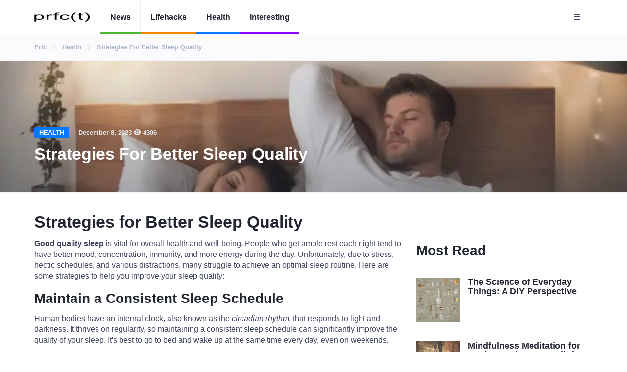

--- FILE ---
content_type: text/html; charset=UTF-8
request_url: https://prfc.me/health/strategies-for-better-sleep-quality
body_size: 5898
content:
<!DOCTYPE html>
<html lang="en-US">
<head>
    <meta charset="UTF-8">
    <meta http-equiv="X-UA-Compatible" content="IE=edge">
    <meta name="viewport" content="width=device-width, initial-scale=1">
        <title>Strategies for Better Sleep Quality</title>
    <meta name="description" content="Strategies for Better Sleep Quality">
<meta name="keywords" content="Strategies for Better Sleep Quality">
<meta property="og:url" content="https://prfc.me/health/strategies-for-better-sleep-quality">
<meta property="og:type" content="article">
<meta property="og:title" content="Strategies for Better Sleep Quality">
<meta property="og:description" content="Strategies for Better Sleep Quality">
<meta property="og:image" content="https://funny-news.fra1.digitaloceanspaces.com/wRgKw5unvLkm44iIX1wmT0aLooyzUVOl.webp">
<meta property="fb:app_id" content="470192240711064">
<meta name="csrf-param" content="_csrf-frontend">
<meta name="csrf-token" content="gf8WSgLRtXRoXfmrBfDh0_6cV98hjEcaKob0RU3V5qnFlHchWo7PAyECkMlslI-LitUHnknPDU5n17wnCYaA0Q==">

<link href="https://prfc.me/health/strategies-for-better-sleep-quality" rel="canonical">
<link href="//funny-news.fra1.cdn.digitaloceanspaces.com/assets/5879671e/css/bootstrap.css" rel="stylesheet">
<link href="/css_new/style.css" rel="stylesheet">
<link href="/css_new/froala_style.css" rel="stylesheet">
<link href="//funny-news.fra1.cdn.digitaloceanspaces.com/assets/62207046/css/all.css" rel="stylesheet">
    <div id="fb-root"></div>
    <script>
        (function(d, s, id) {
            var js, fjs = d.getElementsByTagName(s)[0];
            if (d.getElementById(id)) return;
            js = d.createElement(s);
            js.id = id;
            js.src = 'https://connect.facebook.net/en_US/sdk.js#xfbml=1&version=v2.11&appId=<APP_ID>&autoLogAppEvents=1';
            fjs.parentNode.insertBefore(js, fjs);
        }(document, 'script', 'facebook-jssdk'));
    </script>

    
        <!-- Google tag (gtag.js) -->
        <script async src="https://www.googletagmanager.com/gtag/js?id=G-TXTW6DK6SD"></script>
        <script>
            window.dataLayer = window.dataLayer || [];
            function gtag(){dataLayer.push(arguments);}
            gtag('js', new Date());

            gtag('config', 'G-TXTW6DK6SD');
        </script>
    <script async src="https://pagead2.googlesyndication.com/pagead/js/adsbygoogle.js?client=ca-pub-2113233608824613"
     crossorigin="anonymous"></script>
    </head>
<body>

<!-- Header -->
<header id="header">
    <!-- Nav -->
    <div id="nav">
        <!-- Main Nav -->
        <div id="nav-fixed">
            <div class="container">
                <!-- logo -->
                <div class="nav-logo">
                    <a href="/" class="logo"><img src="/img/logo.png" alt=""></a>
                </div>
                <!-- /logo -->

                <!-- nav -->
                <ul class="nav-menu nav navbar-nav">
                                            <li class="cat-1"> <a href="/news">News</a></li>
                                            <li class="cat-2"> <a href="/lifehacks">Lifehacks</a></li>
                                            <li class="cat-3"> <a href="/health">Health</a></li>
                                            <li class="cat-4"> <a href="/interesting">Interesting</a></li>
                                    </ul>
                <!-- /nav -->
                <div class="nav-btns">
                    <button class="aside-btn"><i class="fa fa-bars"></i></button>
                    <!--<button class="search-btn"><i class="fa fa-search"></i></button>
                    <div class="search-form">
                        <input class="search-input" type="text" name="search" placeholder="Enter Your Search ...">
                        <button class="search-close"><i class="fa fa-times"></i></button>
                    </div>-->
                </div>

            </div>
        </div>
        <div id="nav-aside">
            <!-- nav -->
            <div class="section-row">
                <ul class="nav-aside-menu" style="list-style-type: none">
                                            <li class="cat-1"> <a href="/news">News</a></li>
                                            <li class="cat-2"> <a href="/lifehacks">Lifehacks</a></li>
                                            <li class="cat-3"> <a href="/health">Health</a></li>
                                            <li class="cat-4"> <a href="/interesting">Interesting</a></li>
                                    </ul>
            </div>
            <!-- /nav -->

            <!-- widget posts -->
            <div class="section-row">
                <h3>Popular Posts</h3>
                                <div class="post post-widget">
                    <a class="post-img" href="/lifehacks/effective-time-management-strategies-for-busy-moms"><img src="https://funny-news.fra1.digitaloceanspaces.com/RbNu2vBuHT_nu8hmLUQUPNrJgUMkTwlm.webp" alt=""></a>
                    <div class="post-body">
                        <h3 class="post-title"><a href="/lifehacks/effective-time-management-strategies-for-busy-moms">Effective Time Management Strategies for Busy Moms</a></h3>
                    </div>
                </div>
                                <div class="post post-widget">
                    <a class="post-img" href="/lifehacks/diy-outdoor-lighting-ideas-for-a-cozy-atmosphere"><img src="https://funny-news.fra1.digitaloceanspaces.com/FXFBD3lL7eqjesC6bBcQV7fE3PzWmSLd.webp" alt=""></a>
                    <div class="post-body">
                        <h3 class="post-title"><a href="/lifehacks/diy-outdoor-lighting-ideas-for-a-cozy-atmosphere">DIY Outdoor Lighting Ideas for a Cozy Atmosphere</a></h3>
                    </div>
                </div>
                                <div class="post post-widget">
                    <a class="post-img" href="/lifehacks/money-saving-tips-for-back-to-school-shopping"><img src="https://funny-news.fra1.digitaloceanspaces.com/YSiNi_HKQfgssctx1IboQXYemxKa1YIU.webp" alt=""></a>
                    <div class="post-body">
                        <h3 class="post-title"><a href="/lifehacks/money-saving-tips-for-back-to-school-shopping">Money-Saving Tips for Back-to-School Shopping</a></h3>
                    </div>
                </div>
                                <div class="post post-widget">
                    <a class="post-img" href="/lifehacks/innovative-ways-to-reduce-food-waste"><img src="https://funny-news.fra1.digitaloceanspaces.com/nv1iAhw5X12TnzZwEkGmXA07fdz3FYd-.webp" alt=""></a>
                    <div class="post-body">
                        <h3 class="post-title"><a href="/lifehacks/innovative-ways-to-reduce-food-waste">Innovative Ways to Reduce Food Waste</a></h3>
                    </div>
                </div>
                            </div>
            <!-- /widget posts -->

            <!-- aside nav close -->
            <button class="nav-aside-close"><i class="fa fa-times"></i></button>
            <!-- /aside nav close -->
        </div>
        <!-- /Main Nav -->

    </div>
    <!-- /Nav -->
</header>
<!-- /Header -->

<script async defer crossorigin="anonymous" src="https://connect.facebook.net/en_US/sdk.js"></script>
<script src="https://cdn.embedly.com/widgets/platform.js" charset="UTF-8"></script>
<script async src="https://platform.twitter.com/widgets.js" charset="utf-8"></script>
<div class="page-header" style="padding-top: 0 !important; padding-bottom: 0 !important;">
    <div class="container">
        <div class="row">
            <div class="col-md-10">
                <ol itemscope itemtype="http://schema.org/BreadcrumbList" class="page-header-breadcrumb">
                    <li itemprop="itemListElement" itemscope
                        itemtype="http://schema.org/ListItem"><a itemprop="item" href="/">
                            <meta itemprop="position" content="1" />
                            <span itemprop="name">Prfc</span></a>
                    </li>

                    <li itemprop="itemListElement" itemscope
                        itemtype="http://schema.org/ListItem"><a itemprop="item" href="/health">
                            <meta itemprop="position" content="2" />
                            <span itemprop="name"> Health</span></a>
                    </li>

                    <li itemprop="itemListElement" itemscope
                        itemtype="http://schema.org/ListItem"><a itemprop="item" href="#">
                            <meta itemprop="position" content="2" />
                            <span itemprop="name"> Strategies for Better Sleep Quality</span></a>
                    </li>
                </ol>
            </div>
        </div>
    </div>
</div>
<div id="post-header" class="page-header">
    <div class="background-img" style="background-image: url('https://funny-news.fra1.digitaloceanspaces.com/wRgKw5unvLkm44iIX1wmT0aLooyzUVOl.webp');"></div>
    <div class="container">
        <div class="row">
            <div class="col-md-10">
                <div class="post-meta">
                    <a class="post-category cat-3" href="/health">Health</a>
                    <span class="post-date">December 8, 2023</span>
                    <span class="post-date"><i class="fa fa-eye" aria-hidden="true"></i> 4306</span>

                </div>
                <h1>Strategies for Better Sleep Quality</h1>
            </div>
        </div>
    </div>
</div>
<div class="section">
    <!-- container -->
    <div class="container">
        <!-- row -->
        <div class="row">
            <!-- Post content -->
            <div class="col-md-8">
                <!--<div class="section-row sticky-container">-->
                <div class="section-row">
                    <div class="section-row sticky-container">
                        <div class="main-post fr-view">
                            <!DOCTYPE html PUBLIC "-//W3C//DTD HTML 4.0 Transitional//EN" "http://www.w3.org/TR/REC-html40/loose.dtd">
<html><body><h1>Strategies for Better Sleep Quality</h1>

<p><strong>Good quality sleep</strong> is vital for overall health and well-being. People who get ample rest each night tend to have better mood, concentration, immunity, and more energy during the day. Unfortunately, due to stress, hectic schedules, and various distractions, many struggle to achieve an optimal sleep routine. Here are some strategies to help you improve your sleep quality:</p>

<h2>Maintain a Consistent Sleep Schedule</h2>

<p>Human bodies have an internal clock, also known as the <em>circadian rhythm</em>, that responds to light and darkness. It thrives on regularity, so maintaining a consistent sleep schedule can significantly improve the quality of your sleep. It's best to go to bed and wake up at the same time every day, even on weekends.</p>

<h2>Create a Restful Environment</h2>

<ins class="adsbygoogle" style="display:block; text-align:center;" data-ad-layout="in-article" data-ad-format="fluid" data-ad-client="ca-pub-2113233608824613" data-ad-slot="8490744822"></ins><p>Your bedroom environment plays a vital role in how well you sleep. Keep the room temperature cool, between 60-67 degrees Fahrenheit. Avoid any harsh lighting and excessive noise. Consider using eyeshades, earplugs, or a white noise machine to create a sleep-friendly environment. Make sure your bed and pillows are comfortable, and use them only for sleep and intimacy to establish a strong mental association between your bed and sleep.</p>

<h2>Limit Daytime Naps</h2>

<p>Long, irregular napping during the day can disrupt your sleep cycle. Limit your naps to 30 minutes, and try not to nap late in the afternoon. If you work nights and require more sleep during the day, ensure your sleep environment is dark, quiet, and cool to mimic nighttime conditions.</p>

<h2>Exercise Regularly</h2>

<p>Regular physical activity can help you fall asleep faster and enjoy deeper sleep. However, try not to exercise close to your bedtime as it might interfere with your sleep.</p>

<h2>Pay Attention to What You Eat and Drink</h2>

<ins class="adsbygoogle" style="display:block; text-align:center;" data-ad-layout="in-article" data-ad-format="fluid" data-ad-client="ca-pub-2113233608824613" data-ad-slot="5082779019"></ins><p>What you consume also affects your sleep. Avoid going to bed either hungry or stuffed, as discomfort might keep you awake. Limit your beverage intake before bed to prevent middle-of-the-night trips to the toilet. Above all, be cautious about your caffeine and alcohol intake as both can interfere with your ability to fall asleep.</p>

<h2>Manage Stress</h2>

<p>Increased stress or anxiety can make it harder to fall asleep or stay asleep. Managing your stress levels through relaxation techniques or meditation can pave the way towards better sleep.</p>

<p>By incorporating these strategies into your routine, you can significantly <strong>improve your sleep</strong> quality and, consequently, your overall health and quality of life.</p>

<p></p>
<script defer src="https://static.cloudflareinsights.com/beacon.min.js/vcd15cbe7772f49c399c6a5babf22c1241717689176015" integrity="sha512-ZpsOmlRQV6y907TI0dKBHq9Md29nnaEIPlkf84rnaERnq6zvWvPUqr2ft8M1aS28oN72PdrCzSjY4U6VaAw1EQ==" data-cf-beacon='{"version":"2024.11.0","token":"5b10a81db4c6441990edf942eb868a59","r":1,"server_timing":{"name":{"cfCacheStatus":true,"cfEdge":true,"cfExtPri":true,"cfL4":true,"cfOrigin":true,"cfSpeedBrain":true},"location_startswith":null}}' crossorigin="anonymous"></script>
</body></html>
                        </div>
                        <ins class="adsbygoogle"
                             style="display:block; text-align:center;"
                             data-ad-layout="in-article"
                             data-ad-format="fluid"
                             data-ad-client="ca-pub-2113233608824613"
                             data-ad-slot="4602087814">

                        </ins>
                        <script>
                            (adsbygoogle = window.adsbygoogle || []).push({});
                        </script>
                        <div id='vuukle-emote'></div>

                    </div>
                    <!-- comments -->
                    <div class="section-row">


                        <!-- COMMENTS SHAREBAR: Place it where you want SHARES to be displayed -->
                        <div class="vuukle-sharebar"></div>





                        <!-- EMOTES WRAPPER: Place it where you want emotes to be displayed -->
                        <div id="vuukle-emote"></div>





                        <!-- COMMENTS WRAPPER: Place it where you want comments to be displayed -->
                        <div id="vuukle-comments"></div>


                        <script type="text/javascript">

                            var VUUKLE_CONFIG = {
                                "apiKey": "f3c092cf-f4eb-414b-9823-8dba186207dc",
                                "host": "prfc.me",
                                "articleId": "308",
                                "img": "https://funny-news.fra1.digitaloceanspaces.com/wRgKw5unvLkm44iIX1wmT0aLooyzUVOl.webp",
                                "url": "https://prfc.me/health/strategies-for-better-sleep-quality",
                                "title": 'Strategies for Better Sleep Quality',
                                "language": "en",
                                "recommendedArticles": false,
                                "globalRecommendations": true,
                                "wideImages": false,
                                "comments": {
                                    "enabled": true,
                                    "editorOptions": [
                                        "bold",
                                        "italic",
                                        "underline",
                                        "url",
                                        "blockquote",
                                        "code",
                                        "list",
                                        "image",
                                        "gif"
                                    ],
                                    "transliteration": {
                                        "language": "en",
                                        "enabledByDefault": false
                                    },
                                    "commentingClosed": false,
                                    "countToLoad": 5
                                },
                                "emotes": {
                                    "enabled": true,
                                    "disable": [
                                        5,
                                        6
                                    ]
                                },
                                "sharebar": {
                                    "enabled": true,
                                    "verticalPosition": "10px",
                                    "mode": "horizontal"
                                }
                            };

                            //⛔️ DON'T EDIT BELOW THIS LINE
                            (function() {
                                var d = document,
                                    s = d.createElement('script');

                                s.src = 'https://cdn.vuukle.com/platform.js';
                                (d.head || d.body).appendChild(s);
                            })();
                        </script>

                    </div>
                </div>
            </div>

            <div class="col-md-4">
                <!-- ad -->
                <div class="aside-widget text-center">
                    <div class="fb-page"
                         data-href="https://www.facebook.com/StayPrfct"
                         data-hide-cover="false"
                         data-show-facepile="true">
                    </div>
                    <script>
                        (adsbygoogle = window.adsbygoogle || []).push({});
                    </script>
                </div>

                <!-- /ad -->


                <div class="aside-widget">
                    <div class="section-title">
                        <h2>Most Read</h2>
                    </div>

                                        <div class="post post-widget">
                        <a class="post-img" href="/interesting/the-science-of-everyday-things-a-diy-perspective"><img src="https://funny-news.fra1.digitaloceanspaces.com/MOstDOT0A8k7eh5GjdUSuRzqmzPD7IJa.webp" alt=""></a>
                        <div class="post-body">
                            <h3 class="post-title"><a href="/interesting/the-science-of-everyday-things-a-diy-perspective">The Science of Everyday Things: A DIY Perspective</a></h3>
                        </div>
                    </div>
                                        <div class="post post-widget">
                        <a class="post-img" href="/health/mindfulness-meditation-for-anxiety-and-stress-relief"><img src="https://funny-news.fra1.digitaloceanspaces.com/dgqBy8PacvZzDl0r1i5CoPag9ttqxyeq.webp" alt=""></a>
                        <div class="post-body">
                            <h3 class="post-title"><a href="/health/mindfulness-meditation-for-anxiety-and-stress-relief">Mindfulness Meditation for Anxiety and Stress Relief</a></h3>
                        </div>
                    </div>
                                        <div class="post post-widget">
                        <a class="post-img" href="/interesting/eccentric-museums-you-didnt-know-existed"><img src="https://funny-news.fra1.digitaloceanspaces.com/qeQ5iWNyoclYDaLrNcRSx_u1x9jslmMe.webp" alt=""></a>
                        <div class="post-body">
                            <h3 class="post-title"><a href="/interesting/eccentric-museums-you-didnt-know-existed">Eccentric Museums You Didn’t Know Existed</a></h3>
                        </div>
                    </div>
                                        <div class="post post-widget">
                        <a class="post-img" href="/news/2025-nfl-season-week-1-what-we-learned-from-sundays-games-nflcom"><img src="https://funny-news.fra1.digitaloceanspaces.com/zQBR-8oFrOqeEKqCfvXgL0oI5HA2hrkd.webp" alt=""></a>
                        <div class="post-body">
                            <h3 class="post-title"><a href="/news/2025-nfl-season-week-1-what-we-learned-from-sundays-games-nflcom">2025 NFL season, Week 1: What We Learned from Sunday's games - NFL.com</a></h3>
                        </div>
                    </div>
                                        <ins class="adsbygoogle"
                         style="display:block"
                         data-ad-client="ca-pub-2113233608824613"
                         data-ad-slot="7851067681"
                         data-ad-format="auto"
                         data-full-width-responsive="true">
                    </ins>
                    <script>
                        (adsbygoogle = window.adsbygoogle || []).push({});
                    </script>
                    <script>
                        try {
                            (adsbygoogle = window.adsbygoogle || []).push({});
                        } catch (error) {
                        }
                    </script>
                </div>

                <div class="aside-widget">
                    <div class="section-title">
                        <h2>Featured Posts</h2>
                    </div>
                                        <div class="post post-thumb">
                        <a class="post-img" href="/health/how-to-create-a-relaxing-evening-routine-for-better-sleep"><img src="https://funny-news.fra1.digitaloceanspaces.com/L2OeWXzEi5-Eeet14Juk5FkjoHJdo9PR.webp" alt=""></a>
                        <div class="post-body">
                            <div class="post-meta">
                                <a class="post-category cat-3" href="/health">Health</a>
                                <span class="post-date">December 20, 2023</span>
                            </div>
                            <h3 class="post-title"><a href="/health/how-to-create-a-relaxing-evening-routine-for-better-sleep">How to Create a Relaxing Evening Routine for Better Sleep</a></h3>
                        </div>
                    </div>
                                        <div class="post post-thumb">
                        <a class="post-img" href="/health/diy-fitness-equipment-for-home-workouts"><img src="https://funny-news.fra1.digitaloceanspaces.com/p38MO_XYGStNf6NuytIYbIwn4IDs-G2f.webp" alt=""></a>
                        <div class="post-body">
                            <div class="post-meta">
                                <a class="post-category cat-3" href="/health">Health</a>
                                <span class="post-date">December 12, 2023</span>
                            </div>
                            <h3 class="post-title"><a href="/health/diy-fitness-equipment-for-home-workouts">DIY Fitness Equipment for Home Workouts</a></h3>
                        </div>
                    </div>
                                    </div>
                <!-- /archive -->
            </div>

        </div>
        <!-- /row -->
    </div>
    <!-- /container -->
</div>

<footer id="footer">
    <!-- container -->
    <div class="container">
        <!-- row -->
        <div class="row">
            <div class="col-md-5">
                <div class="footer-widget">
                    <ul class="footer-nav">
                        <li><a  rel="nofollow" href="/privacy-policy">Privacy Policy</a></li>
                        <li><a  rel="nofollow" href="/terms">Terms and Conditions</a></li>
                    </ul>
                </div>
            </div>


        </div>
        <!-- /row -->
    </div>
    <!-- /container -->
</footer>
<script src="//funny-news.fra1.cdn.digitaloceanspaces.com/assets/a3f72c50/jquery.js"></script>
<script src="//funny-news.fra1.cdn.digitaloceanspaces.com/assets/1c33a718/yii.js"></script>
<script src="/js/main.js"></script></body>
</html>


--- FILE ---
content_type: text/html; charset=utf-8
request_url: https://www.google.com/recaptcha/api2/aframe
body_size: 267
content:
<!DOCTYPE HTML><html><head><meta http-equiv="content-type" content="text/html; charset=UTF-8"></head><body><script nonce="3fyzdCQu8N6-mRoPF7C7ow">/** Anti-fraud and anti-abuse applications only. See google.com/recaptcha */ try{var clients={'sodar':'https://pagead2.googlesyndication.com/pagead/sodar?'};window.addEventListener("message",function(a){try{if(a.source===window.parent){var b=JSON.parse(a.data);var c=clients[b['id']];if(c){var d=document.createElement('img');d.src=c+b['params']+'&rc='+(localStorage.getItem("rc::a")?sessionStorage.getItem("rc::b"):"");window.document.body.appendChild(d);sessionStorage.setItem("rc::e",parseInt(sessionStorage.getItem("rc::e")||0)+1);localStorage.setItem("rc::h",'1769770321635');}}}catch(b){}});window.parent.postMessage("_grecaptcha_ready", "*");}catch(b){}</script></body></html>

--- FILE ---
content_type: text/css
request_url: https://prfc.me/css_new/style.css
body_size: 4222
content:
/*
Template Name: WebMag Html Template

Author: yaminncco

Colors:
	Body : #3d455c
	Headers : #212631
	Primary : #212631 #4BB92F #ff8700 #0078ff #8d00ff
	Dark : #212631
	Grey : #eceef2 #a7b3c6 #fbfbfd

Fonts: Nunito & Nunito-Sans

Table OF Contents
------------------------------------
GENERAL
NAVIGATION
HEADER
POST
POST PAGE
ASIDE
FOOTER
RESPONSIVE
------------------------------------*/
/*=========================================================
	GENERAL
===========================================================*/
/*----------------------------*\
	typography
\*----------------------------*/
 body {
     font-family: 'Nunito', sans-serif;
     font-size: 16px;
     font-weight: 300;
     color: #3d455c;
     margin: 0;
     padding: 0;
     overflow-x: hidden;
}
 h1, h2, h3, h4, h5, h6 {
     font-family: 'Nunito Sans', sans-serif;
     font-weight: 700;
     color: #212631;
     margin: 0px 0px 15px;
}
 h1 {
     font-size: 34px;
}
 h2 {
     font-size: 28px;
}
 h3 {
     font-size: 23px;
}
 h4 {
     font-size: 16px;
}
 a {
     font-weight: 600;
     color: #212631;
     text-decoration: none;
}
 a:hover, a:focus{
     color: #212631;
     text-decoration: underline;
     outline: none;
}
 p {
     margin: 0px 0px 20px;
}

table,
th,
td {
    border: 1px solid #000
}
 ul,ol{
     margin: 0;
     padding: 0;
     /*list-style: none*/
}
 ul.list-style, ol.list-style {
     padding-left: 15px;
     margin-bottom: 10px;
}
 ul.list-style {
     list-style-type: disc;
}
 ol.list-style {
     list-style-type: decimal;
}
 blockquote {
     position:relative;
     border-left:0;
     font-weight:600;
     margin-bottom:10px;
	 padding: 20px;
}
 blockquote:before {
     font-family: 'Nunito Sans', sans-serif;
     display: block;
     position: absolute;
     left: -5px;
     top: 5px;
     font-size: 240px;
     line-height: 200px;
     color: #eceef2;
     letter-spacing: -30px;
     z-index: -2;
}
.main-post blockquote p {
    display: inherit!important
}
 figure.figure-img {
     margin-bottom:20px;
}
 figure.figure-img figcaption {
     padding-top:5px;
     font-size: 13px;
     font-weight:600;
}
 .input {
     height: 40px;
     border: 2px solid #eceef2;
     width: 100%;
     padding: 0px 15px;
     -webkit-transition: 0.2s border;
     transition: 0.2s border;
}
 .input:focus {
     border-color: #3d455c;
}
 textarea.input {
     height: 90px;
     padding: 15px;
}
 .primary-button {
     padding: 9px 45px;
     border: none;
     background-color: #212631;
     font-weight: 600;
     text-transform: uppercase;
     font-size: 13px;
     color: #fff;
     -webkit-transition: 0.2s opacity;
     transition: 0.2s opacity;
}
 .primary-button:hover,.primary-button:focus {
     color: #fff;
     opacity: 0.9;
}
 .section {
     padding-top: 40px;
}
 .section.section-grey {
     background-color: #fbfbfd;
     border-bottom: 1px solid #eceef2;
     border-top: 1px solid #eceef2;
}
 .section .section-title {
     margin-bottom: 40px;
}
 .section .section-title h2 {
     text-transform: capitalize;
     font-size: 28px;
}
 .section-row {
     margin-bottom:40px;
}
/*=========================================================
	NAVIGATION
===========================================================*/
 #nav {
     height: 70px;
}
 #nav:after {
     content: "";
     position: fixed;
     left: 0;
     right: 0;
     bottom: 0;
     top: 0;
     background-color: rgba(33, 38, 49, 0.5);
     z-index: 90;
     opacity: 0;
     visibility: hidden;
     -webkit-transition: 0.2s all;
     transition: 0.2s all;
}
 #nav.shadow-active:after {
     opacity: 1;
     visibility: visible;
}
 #nav-fixed {
     position: fixed;
     left: 0;
     right: 0;
     top: 0;
     z-index: 90;
     background-color: #FFF;
     -webkit-box-shadow: 0px -1px 0px 0px #eceef2 inset;
     box-shadow: 0px -1px 0px 0px #eceef2 inset;
}
 #nav-fixed.slide-down {
     -webkit-animation: slide-down 0.3s;
     animation: slide-down 0.3s;
}
 #nav-fixed.slide-up {
     -webkit-animation: slide-up 0.3s;
     animation: slide-up 0.3s;
     -webkit-animation-fill-mode: forwards;
     animation-fill-mode: forwards;
}
 @-webkit-keyframes slide-down {
     from {
         -webkit-transform:translateY(-100%);
         transform:translateY(-100%);
    }
     to {
         -webkit-transform:translateY(0%);
         transform:translateY(0%);
    }
}
 @keyframes slide-down {
     from {
         -webkit-transform:translateY(-100%);
         transform:translateY(-100%);
    }
     to {
         -webkit-transform:translateY(0%);
         transform:translateY(0%);
    }
}
 @-webkit-keyframes slide-up {
     from {
         -webkit-transform:translateY(0%);
         transform:translateY(0%);
    }
     to {
         -webkit-transform:translateY(-100%);
         transform:translateY(-100%);
    }
}
 @keyframes slide-up {
     from {
         -webkit-transform:translateY(0%);
         transform:translateY(0%);
    }
     to {
         -webkit-transform:translateY(-100%);
         transform:translateY(-100%);
    }
}
 #nav .container {
     position: relative;
}
/*----------------------------*\
	logo
\*----------------------------*/
 .nav-logo {
     float:left;
}
 .nav-logo .logo {
     line-height: 70px;
     display:inline-block;
}
 .nav-logo .logo > img {
     width: 100%;
     max-height: 70px;
}
/*----------------------------*\
	menu
\*----------------------------*/
 .nav-menu {
     margin-left: 20px;
}
 .nav-menu li a {
     position: relative;
     padding: 25px 20px;
     text-transform: capitalize;
     -webkit-box-shadow: -1px 0px 0px 0px #eceef2 inset;
     box-shadow: -1px 0px 0px 0px #eceef2 inset;
     -webkit-transition: 0.2s color;
     transition: 0.2s color;
}
 .nav-menu li:first-child a {
     border-left: 1px solid #eceef2;
}
 .nav-menu li a:after {
     content: '';
     position: absolute;
     left: 0;
     right: 0;
     bottom: 0px;
     width: 100%;
     height: 4px;
     -webkit-transition: 0.2s width;
     transition: 0.2s width;
}
 .nav-menu li.cat-1 a:after {
     background-color: #4BB92F;
}
 .nav-menu li.cat-2 a:after {
     background-color: #ff8700;
}
 .nav-menu li.cat-3 a:after {
     background-color: #0078ff;
}
 .nav-menu li.cat-4 a:after {
     background-color: #8d00ff;
}
 .nav-menu li a:hover, .nav-menu li a:focus {
     background-color: transparent;
     text-decoration: none;
}
 .nav-menu li.cat-1 a:hover, .nav-menu li.cat-1 a:focus {
     color: #4BB92F;
}
 .nav-menu li.cat-2 a:hover, .nav-menu li.cat-2 a:focus {
     color: #ff8700;
}
 .nav-menu li.cat-3 a:hover, .nav-menu li.cat-3 a:focus {
     color: #0078ff;
}
 .nav-menu li.cat-4 a:hover, .nav-menu li.cat-4 a:focus {
     color: #8d00ff;
}
/*----------------------------*\
	search
\*----------------------------*/
 .nav-btns {
     float:right;
}
 .nav-btns > button {
     padding: 25px 25px;
     border: none;
     line-height: 20px;
     background: transparent;
}
 .nav-btns .search-form {
     position: absolute;
     left: 0;
     right: 0;
     top: 0;
     bottom: 0px;
     padding: 0px 15px;
     opacity: 0;
     visibility: hidden;
     -webkit-transition: 0.3s all;
     transition: 0.3s all;
}
 .nav-btns .search-form.active {
     opacity: 1;
     visibility: visible;
}
 .nav-btns .search-form .search-input {
     height: 100%;
     width: 100%;
     border: none;
     background: #FFF;
     padding: 0px;
     font-weight: 600;
}
 .nav-btns .search-form .search-close {
     position: absolute;
     top: 50%;
     right: 15px;
     -webkit-transform: translateY(-50%);
     -ms-transform: translateY(-50%);
     transform: translateY(-50%);
     border: none;
     background: transparent;
     line-height: 20px;
     color: #212631;
     font-size: 22px;
     padding: 0;
}
/*----------------------------*\
	nav aside
\*----------------------------*/
 #nav-aside {
     position: fixed;
     right: 0;
     top: 0;
     bottom: 0;
     background-color: #fff;
     max-width: 360px;
     width: 100%;
     padding: 80px 20px;
     overflow-y: scroll;
     z-index: 99;
     -webkit-transform: translateX(100%);
     -ms-transform: translateX(100%);
     transform: translateX(100%);
     -webkit-transition: 0.3s all;
     transition: 0.3s all;
}
 #nav-aside.active {
     -webkit-transform: translateX(0%);
     -ms-transform: translateX(0%);
     transform: translateX(0%);
}
 .nav-aside-menu li a {
     font-family: 'Nunito Sans', sans-serif;
     font-weight:700;
     font-size:23px;
}
 .nav-aside-social li {
     display: inline-block;
}
 .nav-aside-social li > a {
     display: block;
     width: 30px;
     height: 30px;
     line-height: 30px;
     text-align: center;
     background-color: #212631;
     color: #FFF;
     border-radius: 2px;
     margin-right: 5px;
     -webkit-transition: 0.2s opacity;
     transition: 0.2s opacity;
}
 .nav-aside-social li > a:hover, .nav-aside-social li > a:focus {
     opacity: 0.9;
}
 .nav-aside-close {
     position: absolute;
     top: 0px;
     right: 0px;
     height: 70px;
     width: 70px;
     line-height: 70px;
     text-align: center;
     background-color: transparent;
     color: #212631;
     border: none;
     font-size: 22px;
     border-radius: 50%;
     padding: 0;
}
/*=========================================================
	HEADER
===========================================================*/
 .page-header {
     position: relative;
     margin: 0;
	 padding-top: 60px;
     padding-bottom: 60px;
     background-color: #fbfbfd;
     border-bottom: 2px solid #F4f4f9;
}
 .page-header .background-img {
     position: absolute;
     top: 0;
     left: 0;
     right: 0;
     bottom: 0;
     background-position: center;
     background-size: cover;
}
 .page-header .background-img:after {
     content: '';
     position: absolute;
     top: 0;
     left: 0;
     right: 0;
     bottom: 0;
     background-image: -webkit-gradient(linear, left bottom, left top, from(rgba(33, 38, 49, 0.3)), to(transparent));
     background-image: linear-gradient(to top, rgba(33, 38, 49, 0.3) 0%, transparent 100%);
}
 #post-header.page-header {
     padding-top: 120px;
}
 .page-header h1 {
     text-transform: capitalize;
     margin-bottom: 0px;
}
 #post-header.page-header h1 {
     color: #FFF;
}
 .page-header .post-meta {
     margin: 15px 0px;
}
 .page-header .post-meta .post-date {
     color: #eceef2;
}
 .page-header .page-header-breadcrumb {
     margin: 15px 0px;
}
 .page-header .page-header-breadcrumb li {
     display: inline-block;
}
 .page-header .page-header-breadcrumb li, .page-header .page-header-breadcrumb li a {
     font-size: 13px;
     text-transform: capitalize;
     color: #a7b3c6;
}
 .page-header .page-header-breadcrumb li a {
     -webkit-transition: 0.2s color;
     transition: 0.2s color;
}
 .page-header .page-header-breadcrumb li a:hover, .page-header .page-header-breadcrumb li a:focus {
     color: #0b0f28;
     text-decoration: none;
}
 .page-header .page-header-breadcrumb li + li:before {
     content: '/';
     display: inline-block;
     margin: 0px 10px;
}
/*=========================================================
	POST
===========================================================*/
/*----------------------------*\
	post
\*----------------------------*/
 .post {
     margin-bottom: 40px;
}
 .post .post-img {
     display: block;
     -webkit-transition: 0.2s opacity;
     transition: 0.2s opacity;
}
 .post .post-img:hover, .post .post-img:focus {
     opacity: 0.9;
}
 .post .post-img > img {
     width: 100%;
}
 .post .post-meta {
     margin-top: 15px;
     margin-bottom: 15px;
}
 .post-meta .post-category {
     font-size: 13px;
     text-transform: uppercase;
     padding: 3px 10px;
     font-weight: 600;
     border-radius: 2px;
     margin-right: 15px;
     color: #FFF;
     background-color: #212631;
     -webkit-transition: 0.2s opacity;
     transition: 0.2s opacity;
}
 .post-meta .post-category:hover, .post-meta .post-category:focus {
     text-decoration: none;
     opacity: 0.9;
}
.main-post p:last-child {
    display: none
}
 .post-meta .post-category.cat-1 {
     background-color: #4BB92F;
}
 .post-meta .post-category.cat-2 {
     background-color: #ff8700;
}
.post-meta .post-category.cat-3 {
    background-color: #0078ff
}
.post-meta .post-category.cat-4 {
    background-color: #8d00ff
}
 .post-meta .post-date {
     font-size: 13px;
     font-weight: 600;
}
 .post .post-title {
     font-size: 18px;
     margin-bottom: 0px;
}
 .post-tags li {
     display:inline-block;
     margin-right:3px;
     margin-bottom:5px;
}
 .post-tags li a {
     display:block;
     color:#fff;
     background-color: #212631;
     padding:3px 10px;
     font-weight:600;
     border-radius:2px;
     -webkit-transition:0.2s opacity;
     transition:0.2s opacity;
}
/*----------------------------*\
	post thumb
\*----------------------------*/
 .post.post-thumb {
     position: relative;
}
 .post.post-thumb .post-img:after {
     content: '';
     position: absolute;
     left: 0;
     right: 0;
     bottom: 0;
     top: 0;
     background: -webkit-gradient(linear, left bottom, left top, from(rgba(33, 38, 49, 0.3)), to(transparent));
     background: linear-gradient(to top, rgba(33, 38, 49, 0.3) 0%, transparent 100%);
}
 .post.post-thumb .post-body {
     position: absolute;
     bottom: 0px;
     padding: 20px 15px;
}
 .post.post-thumb .post-meta .post-date {
     color: #eceef2;
}
 .post.post-thumb .post-title {
     font-size: 22px;
}
 .post.post-thumb .post-title > a {
     color: #FFF;
}
/*----------------------------*\
	post widget
\*----------------------------*/
 .post.post-widget:after {
     content: '';
     display: block;
     clear: both;
}
 .post.post-widget .post-img {
     width: 90px;
     float: left;
     margin-right: 15px;
}
 .post.post-widget .post-img img {
     width: 100%;
}
 .post.post-widget .post-title {
     font-size: 18px;
}
/*----------------------------*\
	post row
\*----------------------------*/
 .post.post-row:after {
     content: '';
     display: block;
     clear: both;
}
 .post.post-row .post-img {
     width: 40%;
     float: left;
}
 .post.post-row .post-body {
     margin-left: calc(40% + 30px);
}
 .post.post-row .post-meta {
     margin-top: 0px;
}
 .post.post-row .post-title {
     margin-bottom: 15px;
}
/*=========================================================
	POST PAGE
===========================================================*/
 .sticky-container {
     position: relative;
    /* padding-left: 80px;*/
}
 .sticky-container .sticky-shares {
     position: absolute;
     top: 0;
     left: 0;
}
 .sticky-shares a {
     display: block;
     margin-bottom: 10px;
     width: 40px;
     height: 40px;
     line-height: 40px;
     text-align: center;
     border-radius: 50%;
     background-color: #fbfbfd;
     color: #a7b3c6;
     border: 1px solid #eceef2;
     -webkit-transition: 0.2s all;
     transition: 0.2s all;
}
 .sticky-shares a:hover {
     -webkit-transform: scale(1.3);
     -ms-transform: scale(1.3);
     transform: scale(1.3);
}
 .sticky-shares a.share-facebook:hover {
     color: #3b5998;
     border-color: #3b5998;
}
 .sticky-shares a.share-twitter:hover {
     color: #55acee;
     border-color: #55acee;
}
 .sticky-shares a.share-google-plus:hover {
     color: #dd4b39;
     border-color: #dd4b39;
}
 .sticky-shares a.share-pinterest:hover {
     color: #ff0000;
     border-color: #ff0000;
}
 .sticky-shares a.share-linkedin:hover {
     color: #007bb5;
     border-color: #007bb5;
}
/*----------------------------*\
	author
\*----------------------------*/
 .post-author .media .media-left {
     padding-right: 40px;
}
 .post-author .media .media-left .media-object {
     width:120px;
     border-radius: 50%;
}
 .post-author .author-social {
     margin-top:15px;
}
 .post-author .author-social li {
     display: inline-block;
     margin-right: 5px;
}
 .post-author .author-social li > a {
     display: block;
     width: 30px;
     height: 30px;
     line-height: 30px;
     text-align: center;
     background-color: #a7b3c6;
     color: #FFF;
     border-radius: 2px;
     -webkit-transition: 0.2s opacity;
     transition: 0.2s opacity;
}
 .post-author .author-social li > a:hover, .post-author .author-social li > a:focus {
     color: #FFF;
     opacity: 0.9;
}
/*----------------------------*\
	comments
\*----------------------------*/
 .post-comments .media {
     padding-top: 15px;
     border-top: 1px solid #eceef2;
}
 .post-comments .media:nth-child(1) {
     padding-top: 0px;
     border-top: none;
}
 .post-comments .media .media-left {
     padding-right: 15px;
}
 .post-comments .media .media-left .media-object {
     width:70px;
     border-radius: 50%;
}
 .post-comments .media .media-body .media-heading h4 {
     text-transform: capitalize;
}
 .post-comments .media .media-body .media-heading .time {
     font-size: 13px;
     margin-right: 15px;
     color: #a7b3c6;
}
 .post-comments .media .media-body .media-heading .reply {
     font-size: 13px;
     color: #a7b3c6;
     -webkit-transition: 0.2s color;
     transition: 0.2s color;
}
 .post-comments .media .media-body .media-heading .reply:hover, .post-comments .media .media-body .media-heading .reply:focus {
     color: #212631;
     text-decoration: none;
}
/*=========================================================
	Aside
===========================================================*/
 .aside-widget {
     margin-bottom: 40px;
}
/*----------------------------*\
	category
\*----------------------------*/
 .category-widget ul li {
     display:block;
     padding-bottom: 10px;
     border-bottom: 1px solid #eceef2;
}
 .category-widget ul li + li {
     margin-top:10px;
}
 .category-widget ul li > a {
     display:block;
     -webkit-transition:0.2s color;
     transition:0.2s color;
}
 .category-widget ul li > a > span {
     float:right;
     color:#fff;
     background-color: #212631;
     padding:0px 5px;
     font-weight:600;
     border-radius:2px;
}
 .category-widget ul li > a.cat-1 > span {
     background-color: #4BB92F;
}
 .category-widget ul li > a.cat-2 > span {
     background-color: #ff8700;
}

.category-widget ul li > a.cat-3 > span {
    background-color: #0078ff;
}

 .category-widget ul li > a.cat-4 > span {
     background-color: #8d00ff;
}
 .category-widget ul li > a:hover, .category-widget ul li > a:focus {
     text-decoration:none;
}
 .category-widget ul li > a.cat-1:hover, .category-widget ul li > a.cat-1:focus {
     color: #4BB92F;
}
 .category-widget ul li > a.cat-2:hover, .category-widget ul li > a.cat-2:focus {
     color: #ff8700;
}
 .category-widget ul li > a.cat-3:hover, .category-widget ul li > a.cat-3:focus {
     color: #0078ff;
}
 .category-widget ul li > a.cat-4:hover, .category-widget ul li > a.cat-4:focus {
     color: #8d00ff;
}
/*----------------------------*\
	tags
\*----------------------------*/
 .tags-widget ul li {
     display:inline-block;
     margin-right:3px;
     margin-bottom:5px;
}
 .tags-widget ul li a {
     display:block;
     color:#fff;
     background-color: #212631;
     padding:3px 10px;
     font-weight:600;
     border-radius:2px;
     -webkit-transition:0.2s opacity;
     transition:0.2s opacity;
}
 .tags-widget ul li a:hover, .tags-widget ul li a:focus {
     opacity:0.9;
     color:#fff;
     text-decoration:none;
}
/*----------------------------*\
	archive
\*----------------------------*/
 .archive-widget ul li {
     display:block;
     padding-bottom: 10px;
     border-bottom: 1px solid #eceef2;
}
 .archive-widget ul li + li {
     margin-top:10px;
}
 .archive-widget ul li > a {
     display:block;
}
/*=========================================================
	FOOTER
===========================================================*/
 #footer {
     padding-bottom: 40px;
     margin-top: 40px;
}
 #footer .container {
     padding-top: 80px;
     border-top: 1px solid #F4f4f9;
}
 .footer-widget {
     margin-bottom: 40px;
}
 .footer-widget .footer-title {
     margin-bottom: 40px;
     text-transform: capitalize;
     font-size: 18px;
}
 .footer-widget a {
     color: #a7b3c6;
     -webkit-transition: 0.2s color;
     transition: 0.2s color;
}
 .footer-widget a:hover, .footer-widget a:focus {
     text-decoration: none;
     color: #212631;
}
 .footer-logo {
     margin-bottom: 40px;
}
 .footer-nav li {
     display: inline-block;
     margin-right: 15px;
}
 .footer-links li + li {
     margin-top: 5px;
}
 .footer-copyright {
     margin-top: 20px;
     color: #a7b3c6;
     font-size: 13px;
}
 .footer-newsletter form {
     position: relative;
}
 .footer-newsletter form > input.input {
     padding-right: 55px;
}
 .footer-newsletter form > .newsletter-btn {
     position: absolute;
     top: 0;
     right: 0;
     height: 40px;
     line-height: 40px;
     width: 40px;
     text-align: center;
     color: #a7b3c6;
     background: transparent;
     border: none;
     border-radius: 0px 2px 2px 0px;
     -webkit-transition: 0.2s opacity;
     transition: 0.2s opacity;
}
 .footer-newsletter form > .newsletter-btn:hover {
     opacity: 0.9;
}
 .footer-social {
     margin-top: 20px;
}
 .footer-social li {
     display: inline-block;
     margin-right: 5px;
}
 .footer-social li > a {
     display: block;
     width: 30px;
     height: 30px;
     line-height: 30px;
     text-align: center;
     background-color: #a7b3c6;
     color: #FFF;
     border-radius: 2px;
     -webkit-transition: 0.2s opacity;
     transition: 0.2s opacity;
}
 .footer-social li > a:hover, .footer-social li > a:focus {
     color: #FFF;
     opacity: 0.9;
}
/*=========================================================
	RESPONSIVE
===========================================================*/
 @media only screen and (max-width: 991px) {
     #nav .nav-menu {
         display: none;
    }
}
 @media only screen and (max-width: 767px) {
	 .page-header h1 {
		 font-size: 28px;
	}
     .post.post-row .post-img {
         width: 100%;
         float: none;
    }
     .post.post-row .post-body {
         margin-left: 0px;
    }
     .post.post-row .post-meta {
         margin-top: 15px;
    }
     .post.post-row .post-body p {
         display:none;
    }
}


#notfound {
    position: relative;
    height: 100vh
}

#notfound .notfound {
    position: absolute;
    left: 50%;
    top: 50%;
    -webkit-transform: translate(-50%, -50%);
    -ms-transform: translate(-50%, -50%);
    transform: translate(-50%, -50%)
}

.notfound {
    max-width: 520px;
    width: 100%;
    line-height: 1.4;
    text-align: center
}

.notfound .notfound-404 {
    position: relative;
    height: 200px;
    margin: 0 auto 20px;
    z-index: -1
}

.notfound .notfound-404 h1 {
    font-family: montserrat, sans-serif;
    font-size: 236px;
    font-weight: 200;
    margin: 0;
    color: #211b19;
    text-transform: uppercase;
    position: absolute;
    left: 50%;
    top: 50%;
    -webkit-transform: translate(-50%, -50%);
    -ms-transform: translate(-50%, -50%);
    transform: translate(-50%, -50%)
}

.notfound .notfound-404 h2 {
    font-family: montserrat, sans-serif;
    font-size: 28px;
    font-weight: 400;
    text-transform: uppercase;
    color: #211b19;
    background: #fff;
    padding: 10px 5px;
    margin: auto;
    display: inline-block;
    position: absolute;
    bottom: 0;
    left: 0;
    right: 0
}

.notfound a {
    font-family: montserrat, sans-serif;
    display: inline-block;
    font-weight: 700;
    text-decoration: none;
    color: #fff;
    text-transform: uppercase;
    padding: 13px 23px;
    background: #ff6300;
    font-size: 18px;
    -webkit-transition: .2s all;
    transition: .2s all
}

.notfound a:hover {
    color: #ff6300;
    background: #211b19
}


@media only screen and (max-width:767px) {
    .notfound .notfound-404 h1 {
        font-size: 148px
    }
}

@media only screen and (max-width:480px) {
    .notfound .notfound-404 {
        height: 148px;
        margin: 0 auto 10px
    }
    .notfound .notfound-404 h1 {
        font-size: 86px
    }
    .notfound .notfound-404 h2 {
        font-size: 16px
    }
    .notfound a {
        padding: 7px 15px;
        font-size: 14px
    }
}

ins[data-ad-status=unfilled] {
    display:none!important
}
